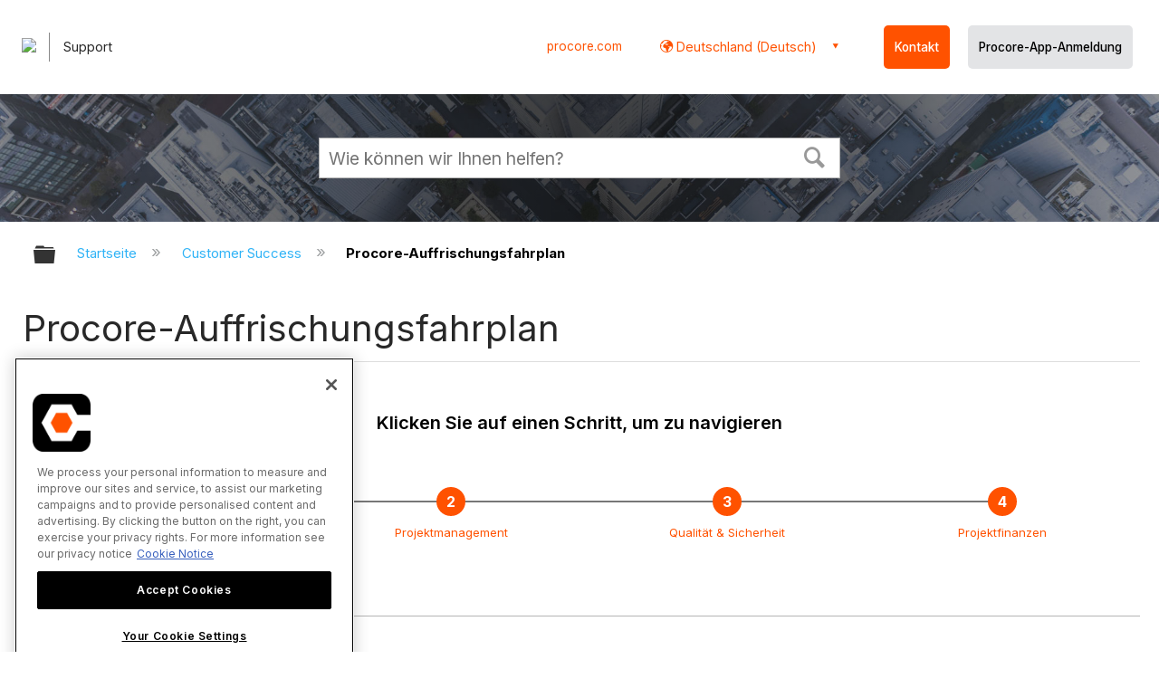

--- FILE ---
content_type: application/javascript
request_url: https://ml314.com/utsync.ashx?pub=&adv=&et=0&eid=82518&ct=js&pi=&fp=&clid=&if=0&ps=&cl=&mlt=&data=&&cp=https%3A%2F%2Fde.support.procore.com%2Fcustomer-success%2Fprocore-refresher-roadmap&pv=1768924706056_s4ww54vug&bl=en-us@posix&cb=1979604&return=&ht=&d=&dc=&si=1768924706056_s4ww54vug&cid=&s=1280x720&rp=&v=2.8.0.252
body_size: 130
content:
_ml.setFPI('3658441950829740049');_ml.syncCallback({"es":true,"ds":true});//